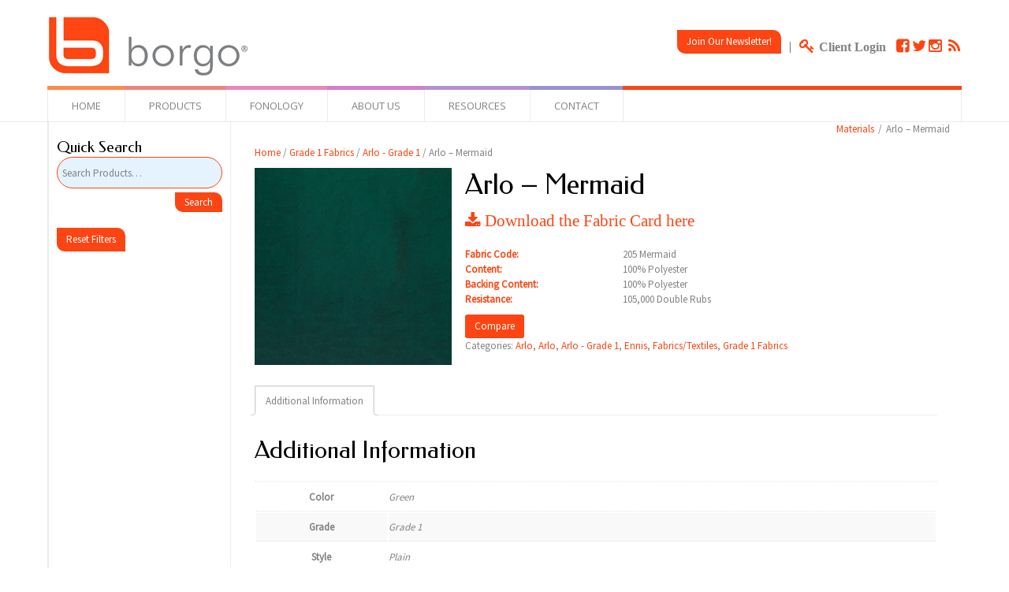

--- FILE ---
content_type: text/html; charset=UTF-8
request_url: https://borgomaterials.com/product/arlo-mermaid/
body_size: 10776
content:
<!DOCTYPE HTML>
<html lang="en" dir="ltr"  data-config='{"twitter":0,"plusone":0,"facebook":0,"style":"borgo"}'>

<head>
<meta charset="UTF-8">
<meta http-equiv="X-UA-Compatible" content="IE=edge">
<meta name="viewport" content="width=device-width, initial-scale=1">
<title>Arlo &#8211; Mermaid &raquo; borgoMaterials</title>
<link rel="shortcut icon" href="/wp-content/themes/yoo_vida_wp/favicon.ico">
<link rel="apple-touch-icon-precomposed" href="/wp-content/themes/yoo_vida_wp/apple_touch_icon.png">
<link rel='dns-prefetch' href='//s.w.org' />
		<!-- This site uses the Google Analytics by MonsterInsights plugin v8.18 - Using Analytics tracking - https://www.monsterinsights.com/ -->
		<!-- Note: MonsterInsights is not currently configured on this site. The site owner needs to authenticate with Google Analytics in the MonsterInsights settings panel. -->
					<!-- No tracking code set -->
				<!-- / Google Analytics by MonsterInsights -->
				<script type="text/javascript">
			window._wpemojiSettings = {"baseUrl":"https:\/\/s.w.org\/images\/core\/emoji\/13.0.1\/72x72\/","ext":".png","svgUrl":"https:\/\/s.w.org\/images\/core\/emoji\/13.0.1\/svg\/","svgExt":".svg","source":{"concatemoji":"https:\/\/borgomaterials.com\/wp-includes\/js\/wp-emoji-release.min.js?ver=5.6.14"}};
			!function(e,a,t){var n,r,o,i=a.createElement("canvas"),p=i.getContext&&i.getContext("2d");function s(e,t){var a=String.fromCharCode;p.clearRect(0,0,i.width,i.height),p.fillText(a.apply(this,e),0,0);e=i.toDataURL();return p.clearRect(0,0,i.width,i.height),p.fillText(a.apply(this,t),0,0),e===i.toDataURL()}function c(e){var t=a.createElement("script");t.src=e,t.defer=t.type="text/javascript",a.getElementsByTagName("head")[0].appendChild(t)}for(o=Array("flag","emoji"),t.supports={everything:!0,everythingExceptFlag:!0},r=0;r<o.length;r++)t.supports[o[r]]=function(e){if(!p||!p.fillText)return!1;switch(p.textBaseline="top",p.font="600 32px Arial",e){case"flag":return s([127987,65039,8205,9895,65039],[127987,65039,8203,9895,65039])?!1:!s([55356,56826,55356,56819],[55356,56826,8203,55356,56819])&&!s([55356,57332,56128,56423,56128,56418,56128,56421,56128,56430,56128,56423,56128,56447],[55356,57332,8203,56128,56423,8203,56128,56418,8203,56128,56421,8203,56128,56430,8203,56128,56423,8203,56128,56447]);case"emoji":return!s([55357,56424,8205,55356,57212],[55357,56424,8203,55356,57212])}return!1}(o[r]),t.supports.everything=t.supports.everything&&t.supports[o[r]],"flag"!==o[r]&&(t.supports.everythingExceptFlag=t.supports.everythingExceptFlag&&t.supports[o[r]]);t.supports.everythingExceptFlag=t.supports.everythingExceptFlag&&!t.supports.flag,t.DOMReady=!1,t.readyCallback=function(){t.DOMReady=!0},t.supports.everything||(n=function(){t.readyCallback()},a.addEventListener?(a.addEventListener("DOMContentLoaded",n,!1),e.addEventListener("load",n,!1)):(e.attachEvent("onload",n),a.attachEvent("onreadystatechange",function(){"complete"===a.readyState&&t.readyCallback()})),(n=t.source||{}).concatemoji?c(n.concatemoji):n.wpemoji&&n.twemoji&&(c(n.twemoji),c(n.wpemoji)))}(window,document,window._wpemojiSettings);
		</script>
		<style type="text/css">
img.wp-smiley,
img.emoji {
	display: inline !important;
	border: none !important;
	box-shadow: none !important;
	height: 1em !important;
	width: 1em !important;
	margin: 0 .07em !important;
	vertical-align: -0.1em !important;
	background: none !important;
	padding: 0 !important;
}
</style>
	<link rel='stylesheet' id='wp-block-library-css'  href='https://borgomaterials.com/wp-includes/css/dist/block-library/style.min.css?ver=5.6.14' type='text/css' media='all' />
<link rel='stylesheet' id='contact-form-7-css'  href='https://borgomaterials.com/wp-content/plugins/contact-form-7/includes/css/styles.css?ver=4.6.1' type='text/css' media='all' />
<link rel='stylesheet' id='woocommerce_prettyPhoto_css-css'  href='//borgomaterials.com/wp-content/plugins/woocommerce/assets/css/prettyPhoto.css?ver=2.6.13' type='text/css' media='all' />
<link rel='stylesheet' id='woocommerce-layout-css'  href='//borgomaterials.com/wp-content/plugins/woocommerce/assets/css/woocommerce-layout.css?ver=2.6.13' type='text/css' media='all' />
<link rel='stylesheet' id='woocommerce-smallscreen-css'  href='//borgomaterials.com/wp-content/plugins/woocommerce/assets/css/woocommerce-smallscreen.css?ver=2.6.13' type='text/css' media='only screen and (max-width: 768px)' />
<link rel='stylesheet' id='jquery-colorbox-css'  href='https://borgomaterials.com/wp-content/plugins/yith-woocommerce-compare/assets/css/colorbox.css?ver=5.6.14' type='text/css' media='all' />
<script type='text/javascript' src='https://borgomaterials.com/wp-includes/js/jquery/jquery.min.js?ver=3.5.1' id='jquery-core-js'></script>
<script type='text/javascript' src='https://borgomaterials.com/wp-includes/js/jquery/jquery-migrate.min.js?ver=3.3.2' id='jquery-migrate-js'></script>
<link rel="https://api.w.org/" href="https://borgomaterials.com/wp-json/" /><link rel="EditURI" type="application/rsd+xml" title="RSD" href="https://borgomaterials.com/xmlrpc.php?rsd" />
<link rel="wlwmanifest" type="application/wlwmanifest+xml" href="https://borgomaterials.com/wp-includes/wlwmanifest.xml" /> 
<meta name="generator" content="WordPress 5.6.14" />
<meta name="generator" content="WooCommerce 2.6.13" />
<link rel="canonical" href="https://borgomaterials.com/product/arlo-mermaid/" />
<link rel='shortlink' href='https://borgomaterials.com/?p=7010' />
<link rel="alternate" type="application/json+oembed" href="https://borgomaterials.com/wp-json/oembed/1.0/embed?url=https%3A%2F%2Fborgomaterials.com%2Fproduct%2Farlo-mermaid%2F" />
<link rel="alternate" type="text/xml+oembed" href="https://borgomaterials.com/wp-json/oembed/1.0/embed?url=https%3A%2F%2Fborgomaterials.com%2Fproduct%2Farlo-mermaid%2F&#038;format=xml" />
<link rel="stylesheet" href="/wp-content/plugins/widgetkit/cache/widgetkit-f888d530.css" />
<script src="/wp-content/plugins/widgetkit/cache/widgetkit-868f2c93.js"></script>
<!-- WooCommerce Colors -->
<style type="text/css">
p.demo_store{background-color:#fc4513;color:#fff;}.woocommerce .woocommerce-message,.woocommerce .woocommerce-error,.woocommerce .woocommerce-info{background-color:#fafafa;color:#545454;}.woocommerce small.note{color:#777;}.woocommerce .woocommerce-breadcrumb{color:#777;}.woocommerce .woocommerce-breadcrumb a{color:#777;}.woocommerce div.product span.price,.woocommerce div.product p.price{color:#00aeef;}.woocommerce div.product .stock{color:#00aeef;}.woocommerce div.product .woocommerce-tabs ul.tabs li{border:1px solid #d4d4d4;background-color:#ededed;}.woocommerce div.product .woocommerce-tabs ul.tabs li a{color:#545454;}.woocommerce div.product .woocommerce-tabs ul.tabs li a:hover{color:#6e6e6e;}.woocommerce div.product .woocommerce-tabs ul.tabs li.active{background:#fff;border-bottom-color:#fff;}.woocommerce div.product .woocommerce-tabs ul.tabs li.active:before{box-shadow:2px 2px 0 #fff;}.woocommerce div.product .woocommerce-tabs ul.tabs li.active:after{box-shadow:-2px 2px 0 #fff;}.woocommerce div.product .woocommerce-tabs ul.tabs li:before,.woocommerce div.product .woocommerce-tabs ul.tabs li:after{border:1px solid #d4d4d4;position:absolute;bottom:-1px;width:5px;height:5px;content:" ";}.woocommerce div.product .woocommerce-tabs ul.tabs li:before{left:-6px;-webkit-border-bottom-right-radius:4px;-moz-border-bottom-right-radius:4px;border-bottom-right-radius:4px;border-width:0 1px 1px 0;box-shadow:2px 2px 0 #ededed;}.woocommerce div.product .woocommerce-tabs ul.tabs li:after{right:-6px;-webkit-border-bottom-left-radius:4px;-moz-border-bottom-left-radius:4px;border-bottom-left-radius:4px;border-width:0 0 1px 1px;box-shadow:-2px 2px 0 #ededed;}.woocommerce div.product .woocommerce-tabs ul.tabs:before{border-bottom:1px solid #d4d4d4;}.woocommerce span.onsale{background-color:#00aeef;color:#fff;}.woocommerce ul.products li.product .price{color:#00aeef;}.woocommerce ul.products li.product .price .from{color:rgba(90, 133, 149, 0.5);}.woocommerce nav.woocommerce-pagination ul{border:1px solid #d4d4d4;}.woocommerce nav.woocommerce-pagination ul li{border-right:1px solid #d4d4d4;}.woocommerce nav.woocommerce-pagination ul li span.current,.woocommerce nav.woocommerce-pagination ul li a:hover,.woocommerce nav.woocommerce-pagination ul li a:focus{background:#ededed;color:#878787;}.woocommerce a.button,.woocommerce button.button,.woocommerce input.button,.woocommerce #respond input#submit{color:#545454;background-color:#ededed;}.woocommerce a.button:hover,.woocommerce button.button:hover,.woocommerce input.button:hover,.woocommerce #respond input#submit:hover{background-color:#dcdcdc;color:#545454;}.woocommerce a.button.alt,.woocommerce button.button.alt,.woocommerce input.button.alt,.woocommerce #respond input#submit.alt{background-color:#fc4513;color:#fff;}.woocommerce a.button.alt:hover,.woocommerce button.button.alt:hover,.woocommerce input.button.alt:hover,.woocommerce #respond input#submit.alt:hover{background-color:#eb3402;color:#fff;}.woocommerce a.button.alt.disabled,.woocommerce button.button.alt.disabled,.woocommerce input.button.alt.disabled,.woocommerce #respond input#submit.alt.disabled,.woocommerce a.button.alt:disabled,.woocommerce button.button.alt:disabled,.woocommerce input.button.alt:disabled,.woocommerce #respond input#submit.alt:disabled,.woocommerce a.button.alt:disabled[disabled],.woocommerce button.button.alt:disabled[disabled],.woocommerce input.button.alt:disabled[disabled],.woocommerce #respond input#submit.alt:disabled[disabled],.woocommerce a.button.alt.disabled:hover,.woocommerce button.button.alt.disabled:hover,.woocommerce input.button.alt.disabled:hover,.woocommerce #respond input#submit.alt.disabled:hover,.woocommerce a.button.alt:disabled:hover,.woocommerce button.button.alt:disabled:hover,.woocommerce input.button.alt:disabled:hover,.woocommerce #respond input#submit.alt:disabled:hover,.woocommerce a.button.alt:disabled[disabled]:hover,.woocommerce button.button.alt:disabled[disabled]:hover,.woocommerce input.button.alt:disabled[disabled]:hover,.woocommerce #respond input#submit.alt:disabled[disabled]:hover{background-color:#fc4513;color:#fff;}.woocommerce a.button:disabled:hover,.woocommerce button.button:disabled:hover,.woocommerce input.button:disabled:hover,.woocommerce #respond input#submit:disabled:hover,.woocommerce a.button.disabled:hover,.woocommerce button.button.disabled:hover,.woocommerce input.button.disabled:hover,.woocommerce #respond input#submit.disabled:hover,.woocommerce a.button:disabled[disabled]:hover,.woocommerce button.button:disabled[disabled]:hover,.woocommerce input.button:disabled[disabled]:hover,.woocommerce #respond input#submit:disabled[disabled]:hover{background-color:#ededed;}.woocommerce #reviews h2 small{color:#777;}.woocommerce #reviews h2 small a{color:#777;}.woocommerce #reviews #comments ol.commentlist li .meta{color:#777;}.woocommerce #reviews #comments ol.commentlist li img.avatar{background:#ededed;border:1px solid #e5e5e5;}.woocommerce #reviews #comments ol.commentlist li .comment-text{border:1px solid #e5e5e5;}.woocommerce #reviews #comments ol.commentlist #respond{border:1px solid #e5e5e5;}.woocommerce .star-rating:before{color:#d4d4d4;}.woocommerce.widget_shopping_cart .total,.woocommerce .widget_shopping_cart .total{border-top:3px double #ededed;}.woocommerce form.login,.woocommerce form.checkout_coupon,.woocommerce form.register{border:1px solid #d4d4d4;}.woocommerce .order_details li{border-right:1px dashed #d4d4d4;}.woocommerce .widget_price_filter .ui-slider .ui-slider-handle{background-color:#fc4513;}.woocommerce .widget_price_filter .ui-slider .ui-slider-range{background-color:#fc4513;}.woocommerce .widget_price_filter .price_slider_wrapper .ui-widget-content{background-color:#b80100;}.woocommerce-cart table.cart td.actions .coupon .input-text{border:1px solid #d4d4d4;}.woocommerce-cart .cart-collaterals .cart_totals p small{color:#777;}.woocommerce-cart .cart-collaterals .cart_totals table small{color:#777;}.woocommerce-cart .cart-collaterals .cart_totals .discount td{color:#00aeef;}.woocommerce-cart .cart-collaterals .cart_totals tr td,.woocommerce-cart .cart-collaterals .cart_totals tr th{border-top:1px solid #ededed;}.woocommerce-checkout .checkout .create-account small{color:#777;}.woocommerce-checkout #payment{background:#ededed;}.woocommerce-checkout #payment ul.payment_methods{border-bottom:1px solid #d4d4d4;}.woocommerce-checkout #payment div.payment_box{background-color:#e0e0e0;color:#545454;}.woocommerce-checkout #payment div.payment_box input.input-text,.woocommerce-checkout #payment div.payment_box textarea{border-color:#c7c7c7;border-top-color:#bababa;}.woocommerce-checkout #payment div.payment_box ::-webkit-input-placeholder{color:#bababa;}.woocommerce-checkout #payment div.payment_box :-moz-placeholder{color:#bababa;}.woocommerce-checkout #payment div.payment_box :-ms-input-placeholder{color:#bababa;}.woocommerce-checkout #payment div.payment_box span.help{color:#777;}.woocommerce-checkout #payment div.payment_box:after{content:"";display:block;border:8px solid #e0e0e0;border-right-color:transparent;border-left-color:transparent;border-top-color:transparent;position:absolute;top:-3px;left:0;margin:-1em 0 0 2em;}
</style>
<!--/WooCommerce Colors-->
<link rel="stylesheet" href="/wp-content/themes/yoo_vida_wp/styles/borgo/css/woocommerce.css">
<link rel="stylesheet" href="/wp-content/themes/yoo_vida_wp/styles/borgo/css/theme.css">
<link rel="stylesheet" href="/wp-content/themes/yoo_vida_wp/css/custom.css">
<script src="/wp-content/themes/yoo_vida_wp/warp/vendor/uikit/js/uikit.js"></script>
<script src="/wp-content/themes/yoo_vida_wp/warp/vendor/uikit/js/components/autocomplete.js"></script>
<script src="/wp-content/themes/yoo_vida_wp/warp/vendor/uikit/js/components/search.js"></script>
<script src="/wp-content/themes/yoo_vida_wp/warp/js/social.js"></script>
<script src="/wp-content/themes/yoo_vida_wp/js/theme.js"></script>
</head>

<body data-rsssl=1 class="product-template-default single single-product postid-7010 tm-sidebar-a-left tm-sidebars-1 tm-noblog wp-product-single woocommerce woocommerce-page yith-wcan-free">

		<div class="tm-toolbar uk-clearfix uk-hidden-small">
		<div class="uk-container uk-container-center">

						<div class="uk-float-left"><div class="uk-panel widget_text"><link href='https://fonts.googleapis.com/css?family=Open+Sans' rel='stylesheet' type='text/css'>

<div style="margin-top:10px">
<a href="http://borgo.com"><img src="https://borgomaterials.com/wp-content/uploads/2020/04/Borgo_Logo.jpg" alt="borgo" ></a><br/>
</div></div></div>
			
						<div class="uk-float-right"><div class="uk-panel widget_text"><table "440" height="56" border="0" cellpadding="2	" cellspacing="0" class="uk-responsive-width">
  <tr valign="bottom">
    <td width="275" height="56">
         <div align="right">
<table width="270" border="0" cellspacing="0" cellpadding="0">
<tr bgcolor="#595A5A" valign="top">
<tr>
<td width="270" colspan="3">
<div align="right">
<button class="uk-button" data-uk-modal="{target:'#newsletter'}">Join Our Newsletter!</button>
                            <div style="display: none; padding-right: 15px;" id="newsletter" class="uk-modal">
                                <div class="uk-modal-dialog">
                                    <a href="" class="uk-modal-close uk-close"></a>
                                    <p style="align:center">
                                    <!--Begin CTCT Sign-Up Form-->
<!-- EFD 1.0.0 [Mon Sep 21 08:34:42 EDT 2015] -->
<link rel='stylesheet' type='text/css' href='https://static.ctctcdn.com/h/contacts-embedded-signup-assets/1.0.2/css/signup-form.css'>
<div class="ctct-embed-signup" style="font: 16px Helvetica Neue, Arial, sans-serif; font: 1rem Helvetica Neue, Arial, sans-serif; line-height: 1.5; -webkit-font-smoothing: antialiased;">
   <div style="color:#5b5b5b; background-color:#FFFFFF; border-radius:5px;">
       <span id="success_message" style="display:none;">
           <div style="text-align:center;">Thanks for signing up!</div>
       </span>
       <form data-id="embedded_signup:form" class="ctct-custom-form Form" name="embedded_signup" method="POST" action="https://visitor2.constantcontact.com/api/signup">
           <h2 style="margin:0;">Sign up to stay in touch!</h2>
           <p>Sign up to get interesting news and updates delivered to your inbox.</p>
           <!-- The following code must be included to ensure your sign-up form works properly. -->
           <input data-id="ca:input" name="ca" value="4a4868ab-1f15-43bb-b7d5-56e27bd84503" type="hidden">
           <input data-id="list:input" name="list" value="1118560224" type="hidden">
           <input data-id="source:input" name="source" value="EFD" type="hidden">
           <input data-id="required:input" name="required" value="list,email" type="hidden">
           <input data-id="url:input" name="url" value="" type="hidden">
           <p data-id="Email Address:p" ><label data-id="Email Address:label" data-name="email" class="ctct-form-required">Email Address</label> <input data-id="Email Address:input" name="email" value="" maxlength="80" type="text"></p>
           <p data-id="First Name:p" ><label data-id="First Name:label" data-name="first_name">First Name</label> <input data-id="First Name:input" name="first_name" value="" maxlength="50" type="text"></p>
           <p data-id="Last Name:p" ><label data-id="Last Name:label" data-name="last_name">Last Name</label> <input data-id="Last Name:input" name="last_name" value="" maxlength="50" type="text"></p>
           <button type="submit" class="Button ctct-button Button--block Button-secondary" data-enabled="enabled">Sign Up</button>
       	<div><p class="ctct-form-footer">By submitting this form, you are granting: Borgo, 324 Carlingview Dr., Toronto, Ontario, M9W 5G5, Canada, http://www.borgo.com permission to email you. You may unsubscribe via the link found at the bottom of every email.  (See our <a href="http://www.constantcontact.com/legal/privacy-statement" target="_blank" rel="noopener">Email Privacy Policy</a> for details.) Emails are serviced by Constant Contact.</p></div>
       </form>
   </div>
</div>
<script type='text/javascript'>
   var localizedErrMap = {};
   localizedErrMap['required'] = 		'This field is required.';
   localizedErrMap['ca'] = 			'An unexpected error occurred while attempting to send email.';
   localizedErrMap['email'] = 			'Please enter your email address in name@email.com format.';
   localizedErrMap['birthday'] = 		'Please enter birthday in MM/DD format.';
   localizedErrMap['anniversary'] = 	'Please enter anniversary in MM/DD/YYYY format.';
   localizedErrMap['custom_date'] = 	'Please enter this date in MM/DD/YYYY format.';
   localizedErrMap['list'] = 			'Please select at least one email list.';
   localizedErrMap['generic'] = 		'This field is invalid.';
   localizedErrMap['shared'] = 		'Sorry, we could not complete your sign-up. Please contact us to resolve this.';
   localizedErrMap['state_mismatch'] = 'Mismatched State/Province and Country.';
	localizedErrMap['state_province'] = 'Select a state/province';
   localizedErrMap['selectcountry'] = 	'Select a country';
   var postURL = 'https://visitor2.constantcontact.com/api/signup';
</script>
<script type='text/javascript' src='https://static.ctctcdn.com/h/contacts-embedded-signup-assets/1.0.2/js/signup-form.js'></script>
<!--End CTCT Sign-Up Form-->
                                    </p>
</div>
</tr>
</table>
</div>
    </td>
<td>&nbsp;&nbsp;|&nbsp;&nbsp;</td>
     <td>
<a href="http://borgo.com/login/" class="uk-icon-small uk-icon-key"> <span style="color:#808285; margin-right:10px; font-size:1.2rem; font-weight:bold"> Client Login </span></a>

<a href="https://www.facebook.com/BorgoContract" class="uk-icon-small uk-hover uk-icon-facebook-square" target="_blank" rel="noopener"></a>

<a href="https://twitter.com/borgoseating" class="uk-icon-small uk-hover uk-icon-twitter" target="_blank" rel="noopener"></a>

<a href="https://instagram.com/borgoseating/" class="uk-icon-small uk-hover uk-icon-instagram" target="_blank" rel="noopener">&nbsp;</a>

<a href="http://borgo.com/feed" class="uk-icon-small uk-hover uk-icon-rss" target="_blank" rel="noopener"></a>
</td>
  </tr>
</table></div></div>
						
		</div>
	</div>
	
		<nav class="tm-navbar-full">
		<div class="uk-container uk-container-center">
			<div class="uk-navbar">

				
								<div class="uk-visible-large">
					<ul class="uk-navbar-nav uk-hidden-small"><li><a href="http://borgo.com" class="">Home</a></li><li class="uk-parent" data-uk-dropdown="{'preventflip':'y'}" aria-haspopup="true" aria-expanded="false"><a href="#" class="0">Products</a><div class="uk-dropdown uk-dropdown-navbar uk-dropdown-width-1"><div class="uk-grid uk-dropdown-grid"><div class="uk-width-1-1"><ul class="uk-nav uk-nav-navbar"><li><a href="https://borgo.com/lounge-seating/" class="">Lounge Seating</a></li><li><a href="https://borgo.com/multi-purpose-seating/" class="">Multi-Purpose Seating</a></li><li><a href="https://borgo.com/fixed-seating/" class="">Fixed Seating</a></li><li><a href="http://borgo.com/beam-seating/" class="">Beam Seating</a></li><li><a href="https://borgo.com/office-guest-seating/" class="">Office / Guest Seating</a></li><li><a href="https://borgo.com/healthcare-seating/" class="">Healthcare Portfolio</a></li><li><a href="https://borgo.com/hospitality-seating/" class="">Hospitality Portfolio</a></li></ul></div></div></div></li><li><a href="http://borgo.com/fonology/" class="">Fonology</a></li><li class="uk-parent" data-uk-dropdown="{'preventflip':'y'}" aria-haspopup="true" aria-expanded="false"><a href="http://borgo.com/about-us" class="">About Us</a><div class="uk-dropdown uk-dropdown-navbar uk-dropdown-width-1"><div class="uk-grid uk-dropdown-grid"><div class="uk-width-1-1"><ul class="uk-nav uk-nav-navbar"><li><a href="http://borgo.com/awards" class="">Awards</a></li><li><a href="http://borgo.com/careers" class="">Careers</a></li><li><a href="http://borgo.com/environmental" class="">Environmental</a></li><li><a href="http://borgo.com/news" class="">News &amp; Updates</a></li><li><a href="http://borgo.com/about-us" class="">Philosophy</a></li><li><a href="http://borgo.com/policy/" class="">Policy</a></li></ul></div></div></div></li><li class="uk-parent" data-uk-dropdown="{'preventflip':'y'}" aria-haspopup="true" aria-expanded="false"><a href="#" class="0">Resources</a><div class="uk-dropdown uk-dropdown-navbar uk-dropdown-width-1"><div class="uk-grid uk-dropdown-grid"><div class="uk-width-1-1"><ul class="uk-nav uk-nav-navbar"><li><a href="https://borgomaterials.com/" class="">Search Materials / Fabrics</a></li><li><a href="http://borgo.com/care-maintenance/" class="">Care &amp; Maintenance</a></li><li><a href="http://borgo.com/casestudies/" class="">Case Studies</a></li><li><a href="http://borgo.com/contracts" class="">Contracts</a></li><li><a href="http://borgo.com/fixed-seating-checklist/" class="">Fixed Seating Checklist</a></li><li><a href="http://borgo.com/install-locator/" class="">Install Locator</a></li><li><a href="http://borgo.com/mechanisms" class="">Mechanisms</a></li><li><a href="http://borgo.com/borgo-brochures/" class="">Brochures</a></li><li><a href="http://borgo.com/borgo-cards/" class="">Fabric / Finish Cards</a></li><li><a href="https://borgo.com/login/cad-drawingssymbols/" class="">CAD Symbols</a></li><li><a href="http://borgo.com/portfolio" class="">Portfolio</a></li><li><a href="http://borgo.com/borgo-price-list/" class="">Price List</a></li><li><a href="http://borgo.com/product-search/" class=""><i class="uk-icon-code"></i> Product Search<div>Beta Version</div></a></li><li><a href="https://borgo.com/quickship/" class="">Quick Ship Program</a></li><li><a href="http://borgo.com/warranty" class="">Warranty</a></li></ul></div></div></div></li><li class="uk-parent" data-uk-dropdown="{'preventflip':'y'}" aria-haspopup="true" aria-expanded="false"><a href="http://borgo.com/contact/" class="">Contact</a><div class="uk-dropdown uk-dropdown-navbar uk-dropdown-width-1"><div class="uk-grid uk-dropdown-grid"><div class="uk-width-1-1"><ul class="uk-nav uk-nav-navbar"><li><a href="https://borgo.com/contact/" class="">Contact Borgo</a></li><li><a href="https://borgo.com/contact-sales-rep/" class="">Contact a Sales Rep</a></li><li><a href="https://borgo.com/locate-a-borgo-showroom/" class="">Locate a Borgo Showroom</a></li><li><a href="https://lp.constantcontactpages.com/sv/kumOOAc" class="">Customer Feedback</a></li></ul></div></div></div></li></ul>				</div>
				
								<div class="uk-navbar-flip">
					<div class="uk-navbar-content uk-visible-large"><ul class="uk-breadcrumb"><li><a href="https://borgomaterials.com">Materials</a></li><li class="uk-active"><span>Arlo &#8211; Mermaid</span></li></ul></div>
				</div>
				
								<div class="uk-hidden-large">
					<a href="#offcanvas" class="uk-navbar-toggle" data-uk-offcanvas></a>
				</div>
				
								<div class="uk-navbar-content uk-navbar-center uk-hidden-large"><a class="tm-logo-small" href="https://borgomaterials.com"><a href="http://borgo.com"><img style="height: 30px" src="https://borgomaterials.com/wp-content/uploads/2020/04/Borgo_Logo.jpg"  alt="borgo" ></a></a></div>
				
			</div>
		</div>
	</nav>
	
	
	<div class="uk-container uk-container-center">
		<div class="tm-container">	

			<div class="tm-block tm-middle uk-grid uk-grid-divider" data-uk-grid-match data-uk-grid-margin>

				<div class="tm-main uk-width-medium-4-5 uk-push-1-5  ">

					
					
					
										<main class="tm-content">

						
						
	<div id="container"><div id="content" role="main"><nav class="woocommerce-breadcrumb" itemprop="breadcrumb"><a href="https://borgomaterials.com">Home</a>&nbsp;&#47;&nbsp;<a href="https://borgomaterials.com/product-category/grade1/">Grade 1 Fabrics</a>&nbsp;&#47;&nbsp;<a href="https://borgomaterials.com/product-category/grade1/arlo-grade1/">Arlo - Grade 1</a>&nbsp;&#47;&nbsp;Arlo &#8211; Mermaid</nav>
		
			

<div itemscope itemtype="http://schema.org/Product" id="product-7010" class="post-7010 product type-product status-publish has-post-thumbnail product_cat-arlo product_cat-arlo-ennis product_cat-arlo-grade1 product_cat-ennis product_cat-textiles product_cat-grade1 pa_color-green pa_grade-grade1 pa_manufacturer-ennis pa_model-arlo pa_style-plain first instock shipping-taxable product-type-simple">

	<div class="images">
	<a href="https://borgomaterials.com/wp-content/uploads/2022/08/Fabric_Arlo_Mermaid.jpg" itemprop="image" class="woocommerce-main-image zoom" title="" data-rel="prettyPhoto"><img width="288" height="288" src="https://borgomaterials.com/wp-content/uploads/2022/08/Fabric_Arlo_Mermaid-288x288.jpg" class="attachment-shop_single size-shop_single wp-post-image" alt="Fabric_Arlo_Mermaid" loading="lazy" title="Fabric_Arlo_Mermaid" srcset="https://borgomaterials.com/wp-content/uploads/2022/08/Fabric_Arlo_Mermaid.jpg 288w, https://borgomaterials.com/wp-content/uploads/2022/08/Fabric_Arlo_Mermaid-150x150.jpg 150w, https://borgomaterials.com/wp-content/uploads/2022/08/Fabric_Arlo_Mermaid-40x40.jpg 40w" sizes="(max-width: 288px) 100vw, 288px" /></a></div>

	<div class="summary entry-summary">

		<h1 itemprop="name" class="product_title entry-title">Arlo &#8211; Mermaid</h1><div itemprop="offers" itemscope itemtype="http://schema.org/Offer">

	<p class="price"></p>

	<meta itemprop="price" content="0" />
	<meta itemprop="priceCurrency" content="CAD" />
	<link itemprop="availability" href="https://schema.org/InStock" />

</div>
<div itemprop="description">
	<div>
<h4><a href="https://borgo.com/wp-content/uploads/2022/08/Borgo_FabricCard_EnnisFabrics_Arlo_Aug2022.pdf" target="_blank" rel="noopener"><i class="uk-icon-download"> Download the Fabric Card here</i></h4>
<p></a></div>
<dl class="uk-description-list-horizontal">
<dt style="color:#fc4513;">Fabric Code:</dt>
<dd>205 Mermaid</dd>
<dt style="color:#fc4513">Content:</dt>
<dd>100% Polyester</dd>
<dt style="color:#fc4513">Backing Content:</dt>
<dd>100% Polyester</dd>
<dt style="color:#fc4513">Resistance:</dt>
<dd>105,000 Double Rubs</dd>
</dl>
</div>
<a href="https://borgomaterials.com?action=yith-woocompare-add-product&id=7010" class="compare button" data-product_id="7010" rel="nofollow">Compare</a><div class="product_meta">

	
	
	<span class="posted_in">Categories: <a href="https://borgomaterials.com/product-category/textiles/arlo/" rel="tag">Arlo</a>, <a href="https://borgomaterials.com/product-category/manufacturers/ennis/arlo-ennis/" rel="tag">Arlo</a>, <a href="https://borgomaterials.com/product-category/grade1/arlo-grade1/" rel="tag">Arlo - Grade 1</a>, <a href="https://borgomaterials.com/product-category/manufacturers/ennis/" rel="tag">Ennis</a>, <a href="https://borgomaterials.com/product-category/textiles/" rel="tag">Fabrics/Textiles</a>, <a href="https://borgomaterials.com/product-category/grade1/" rel="tag">Grade 1 Fabrics</a></span>
	
	
</div>


	</div><!-- .summary -->

	
	<div class="woocommerce-tabs wc-tabs-wrapper">
		<ul class="tabs wc-tabs">
							<li class="additional_information_tab">
					<a href="#tab-additional_information">Additional Information</a>
				</li>
					</ul>
					<div class="woocommerce-Tabs-panel woocommerce-Tabs-panel--additional_information panel entry-content wc-tab" id="tab-additional_information">
				
	<h2>Additional Information</h2>

<table class="shop_attributes">

	
		
		
	
			<tr class="">
			<th>Color</th>
			<td><p>Green</p>
</td>
		</tr>
			<tr class="alt">
			<th>Grade</th>
			<td><p>Grade 1</p>
</td>
		</tr>
			<tr class="">
			<th>Style</th>
			<td><p>Plain</p>
</td>
		</tr>
			<tr class="alt">
			<th>Name</th>
			<td><p>Arlo</p>
</td>
		</tr>
			<tr class="">
			<th>Manufacturer</th>
			<td><p>Ennis</p>
</td>
		</tr>
	
</table>
			</div>
			</div>


	<div class="related products">

		<h2>Related Products</h2>

		<ul class="products">

			
				<li class="post-6836 product type-product status-publish has-post-thumbnail product_cat-crosslink product_cat-crosslink-geosheard product_cat-crosslink-grade3 product_cat-textiles product_cat-geosheard product_cat-grade3 pa_color-blue pa_grade-grade3 pa_manufacturer-geosheard pa_model-crosslink pa_style-plain first instock shipping-taxable product-type-simple">
	<a href="https://borgomaterials.com/product/crosslink-cornflower/" class="woocommerce-LoopProduct-link"><img width="150" height="150" src="https://borgomaterials.com/wp-content/uploads/2022/05/Fabric_Crosslink_Cornflower-150x150.jpg" class="attachment-shop_catalog size-shop_catalog wp-post-image" alt="Fabric_Crosslink_Cornflower" loading="lazy" title="Fabric_Crosslink_Cornflower" srcset="https://borgomaterials.com/wp-content/uploads/2022/05/Fabric_Crosslink_Cornflower-150x150.jpg 150w, https://borgomaterials.com/wp-content/uploads/2022/05/Fabric_Crosslink_Cornflower-40x40.jpg 40w, https://borgomaterials.com/wp-content/uploads/2022/05/Fabric_Crosslink_Cornflower.jpg 288w" sizes="(max-width: 150px) 100vw, 150px" /><h3>Crosslink &#8211; Cornflower</h3>
</a><a rel="nofollow" href="https://borgomaterials.com/product/crosslink-cornflower/" data-quantity="1" data-product_id="6836" data-product_sku="" class="button product_type_simple ajax_add_to_cart">Read more</a></li>

			
				<li class="post-6942 product type-product status-publish has-post-thumbnail product_cat-textiles product_cat-geosheard product_cat-grade4 product_cat-inspiration product_cat-inspiration-geosheard product_cat-inspiration-grade3 pa_color-blue pa_grade-grade4 pa_manufacturer-geosheard pa_model-inspiration pa_style-plain  instock shipping-taxable product-type-simple">
	<a href="https://borgomaterials.com/product/inspiration-cobalt/" class="woocommerce-LoopProduct-link"><img width="150" height="150" src="https://borgomaterials.com/wp-content/uploads/2022/05/Fabric_Inspiration_Cobalt-150x150.jpg" class="attachment-shop_catalog size-shop_catalog wp-post-image" alt="Fabric_Inspiration_Cobalt" loading="lazy" title="Fabric_Inspiration_Cobalt" srcset="https://borgomaterials.com/wp-content/uploads/2022/05/Fabric_Inspiration_Cobalt-150x150.jpg 150w, https://borgomaterials.com/wp-content/uploads/2022/05/Fabric_Inspiration_Cobalt-40x40.jpg 40w, https://borgomaterials.com/wp-content/uploads/2022/05/Fabric_Inspiration_Cobalt.jpg 288w" sizes="(max-width: 150px) 100vw, 150px" /><h3>Inspiration &#8211; Cobalt</h3>
</a><a rel="nofollow" href="https://borgomaterials.com/product/inspiration-cobalt/" data-quantity="1" data-product_id="6942" data-product_sku="" class="button product_type_simple ajax_add_to_cart">Read more</a></li>

			
				<li class="post-6834 product type-product status-publish has-post-thumbnail product_cat-crosslink product_cat-crosslink-geosheard product_cat-crosslink-grade3 product_cat-textiles product_cat-geosheard product_cat-grade3 pa_color-yellow pa_grade-grade3 pa_manufacturer-geosheard pa_model-crosslink pa_style-plain  instock shipping-taxable product-type-simple">
	<a href="https://borgomaterials.com/product/crosslink-mustard/" class="woocommerce-LoopProduct-link"><img width="150" height="150" src="https://borgomaterials.com/wp-content/uploads/2022/05/Fabric_Crosslink_Mustard-150x150.jpg" class="attachment-shop_catalog size-shop_catalog wp-post-image" alt="Fabric_Crosslink_Mustard" loading="lazy" title="Fabric_Crosslink_Mustard" srcset="https://borgomaterials.com/wp-content/uploads/2022/05/Fabric_Crosslink_Mustard-150x150.jpg 150w, https://borgomaterials.com/wp-content/uploads/2022/05/Fabric_Crosslink_Mustard-40x40.jpg 40w, https://borgomaterials.com/wp-content/uploads/2022/05/Fabric_Crosslink_Mustard.jpg 288w" sizes="(max-width: 150px) 100vw, 150px" /><h3>Crosslink &#8211; Mustard</h3>
</a><a rel="nofollow" href="https://borgomaterials.com/product/crosslink-mustard/" data-quantity="1" data-product_id="6834" data-product_sku="" class="button product_type_simple ajax_add_to_cart">Read more</a></li>

			
				<li class="post-6830 product type-product status-publish has-post-thumbnail product_cat-crosslink product_cat-crosslink-geosheard product_cat-crosslink-grade3 product_cat-textiles product_cat-geosheard product_cat-grade3 pa_color-purple pa_grade-grade3 pa_manufacturer-geosheard pa_model-crosslink pa_style-plain last instock shipping-taxable product-type-simple">
	<a href="https://borgomaterials.com/product/crosslink-madras/" class="woocommerce-LoopProduct-link"><img width="150" height="150" src="https://borgomaterials.com/wp-content/uploads/2022/05/Fabric_Crosslink_Madras-150x150.jpg" class="attachment-shop_catalog size-shop_catalog wp-post-image" alt="Fabric_Crosslink_Madras" loading="lazy" title="Fabric_Crosslink_Madras" srcset="https://borgomaterials.com/wp-content/uploads/2022/05/Fabric_Crosslink_Madras-150x150.jpg 150w, https://borgomaterials.com/wp-content/uploads/2022/05/Fabric_Crosslink_Madras-40x40.jpg 40w, https://borgomaterials.com/wp-content/uploads/2022/05/Fabric_Crosslink_Madras.jpg 288w" sizes="(max-width: 150px) 100vw, 150px" /><h3>Crosslink &#8211; Madras</h3>
</a><a rel="nofollow" href="https://borgomaterials.com/product/crosslink-madras/" data-quantity="1" data-product_id="6830" data-product_sku="" class="button product_type_simple ajax_add_to_cart">Read more</a></li>

			
		</ul>

	</div>


	<meta itemprop="url" content="https://borgomaterials.com/product/arlo-mermaid/" />

</div><!-- #product-7010 -->


		
	</div></div>
	

					</main>
					
										<section class="tm-block tm-main-bottom uk-grid uk-grid-divider" data-uk-grid-match="{target:'> div > .uk-panel'}" data-uk-grid-margin>
<div class="uk-width-1-1"><div class="uk-panel uk-panel-box widget_text">While every effort is made to present as accurate reproduction as possible, material colors on actual products may vary slightly from digital reproductions.
<hr/>
<em>Note that fabric grades are in accordance to the Borgo Pricelist July 1st 2018, and grading is subject to change without notice.</em></div></div>
</section>
					
					
										<section class="tm-block tm-bottom-b uk-grid uk-hidden-small" data-uk-grid-match="{target:'> div > .uk-panel'}" data-uk-grid-margin><div class="uk-width-1-1">
	<div class="uk-panel uk-panel-space uk-hidden-small widget_text"><section class="uk-grid uk-grid-small" data-uk-grid-match="">
<div class="uk-width-1-1 uk-width-medium-1-6">
<h5 style="color:#fc4513;  margin:0 0 -1px 0">Client-Login</h5>
<br/>
<a style="text-decoration:none" href="http://borgo.com/login"><font color="#808285">Sign In</font></a> </div>

<div class="uk-width-1-1 uk-width-medium-1-6">
<h5 style="color:#fc4513;  margin:0 0 -1px 0">Information</h5>
<br/>
<a style="text-decoration: none;" href="http://borgo.com/contact"><span style="color: #808285;">Contact Us</span></a>
<a style="text-decoration: none;" href="https://borgo.com/contact-sales-rep/"><span style="color: #808285;">Contact Sales Rep</span></a>
<a style="text-decoration: none;" href="https://borgo.com/locate-a-borgo-showroom/"><span style="color: #808285;">Showrooms</span></a>
<a style="text-decoration: none;" href="https://lp.constantcontactpages.com/sv/kumOOAc"><span style="color: #808285;">Customer Feedback</span></a>
<br>
<a style="text-decoration: none;" href="http://borgo.com/about-us"><span style="color: #808285;">About Us</span></a>
<br/>
<a style="text-decoration: none;" href="http://borgo.com/environmental"><span style="color: #808285;">Eco Statement</span></a>
<br/>
<a style="text-decoration: none;" href="http://borgo.com/policy"><span style="color: #808285;">Policies</span></a></div>

<div class="uk-width-1-1 uk-width-medium-1-6">
<h5 style="color:#fc4513;  margin:0 0 -1px 0">Resources</h5>
<br/>
<a style="text-decoration: none;" href="http://borgo.com/care-maintenance"><span style="color: #808285;">Care &amp; Maintenance</span></a>
<br/>
<a style="text-decoration: none;" href="http://borgo.com/fixed-seating-checklist/"><span style="color: #808285;">Fixed Seating Checklist</span></a>
<br/>
<a style="text-decoration: none;" href="http://borgo.com/install-locator"><span style="color: #808285;">Install Locator</span></a>
<br/>
<a style="text-decoration: none;" href="http://borgo.com/mechanisms"><span style="color: #808285;">Mechanisms</span></a>
<br/>
<a style="text-decoration: none;" href="http://borgo.com/borgo-brochures/"><span style="color: #808285;">Brochures</span></a>
<br/>
<a style="text-decoration: none;" href="http://borgo.com/borgo-cards/"><span style="color: #808285;">Fabric/Finish Cards</span></a>
<br/>
<a style="text-decoration: none;" href="https://borgo.com/login/cad-drawingssymbols/"><span style="color: #808285;">CAD Symbols</span></a>
<br/>
<a style="text-decoration: none;" href="http://borgo.com/portfolio"><span style="color: #808285;">Portfolio</span></a></div>

<div class="uk-width-1-1 uk-width-medium-1-6">
<h5 style="color:#fc4513;  margin:0 0 -1px 0">Product Guide</h5>
<br/>
<a style="text-decoration:none" href="http://borgo.com/product-search/"><font color="#808285">Product Search</font></a><br/>
<a style="text-decoration: none;" href="http://borgo.com/lounge-seating/"><span style="color: #808285;">Lounge Seating</span></a>
<br/>
<a style="text-decoration: none;" href="http://borgo.com/multi-purpose-seating/"><span style="color: #808285;">Multi-Purpose Seating</span></a>
<br/>
<a style="text-decoration: none;" href="http://borgo.com/fixed-seating/"><span style="color: #808285;">Fixed Seating</span></a>
<br/>
<a style="text-decoration: none;" href="http://borgo.com/beam-seating/"><span style="color: #808285;">Beam Seating</span></a>
<br/>
<a style="text-decoration: none;" href="http://borgo.com/office-guest-seating/"><span style="color: #808285;">Office/Guest Seating</span></a>
<br/>
<a style="text-decoration: none;" href="http://borgo.com/healthcare-seating/"><span style="color: #808285;">Healthcare Portfolio</span></a>
<br/>
<a style="text-decoration: none;" href="http://borgo.com/hospitality-seating/"><span style="color: #808285;">Hospitality Portfolio</span></a>
<br/>
<a style="text-decoration: none;" href="https://borgomaterials.com"><span style="color: #808285;">Materials</span></a></div>

<div class="uk-width-1-1 uk-width-medium-1-6">
<h5 style="color:#fc4513;  margin:0 0 -1px 0">Corporate Details</h5>
<br/>
<a style="text-decoration:none" href="http://borgo.com/news"><font color="#808285">News</font></a><br/>
<a style="text-decoration:none" href="http://borgo.com/awards"><font color="#808285">Awards</font></a><br/>
<a style="text-decoration:none" href="http://borgo.com/careers"><font color="#808285">Careers</font></a><br/>
<a style="text-decoration:none" href="http://borgo.com/contracts"><font color="#808285">Contracts</font></a><br/>
<a style="text-decoration:none" href="http://borgo.com/warranty/"><font color="#808285">Warranty</font></a></div>


<div class="uk-width-1-1 uk-width-medium-1-6">
<h5 style="color:#fc4513;  margin:0 0 -1px 0">Social Media</h5>

<hr/>

<a href="http://www.facebook.com/search/results.php?q=borgo&amp;init=quick&amp;tas=0.43360301867507833#!/pages/Borgo-Contract-Seating/194475030604660" target="_blank" rel="noopener"><img id="fb" src="https://www.borgo.com/images/facebook-gray.png" alt="borgo facebook" width="25" height="25" name="borgo facebook" border="0" /></a>

<a href="http://instagram.com/borgoseating" target="_blank" rel="noopener"><img id="insta" src="https://www.borgo.com/images/instagram-gray.png" alt="borgo instagram" width="25" height="25" name="borgo instagram" border="0" /></a>

<a href="https://www.linkedin.com/company/2233221/" target="_blank" rel="noopener"><img id="insta" src="https://www.borgo.com/images/linkedin-gray.png" alt="borgo linkedin" width="25" height="25" name="borgo linkedin" border="0" /></a>

<a href="https://www.pinterest.ca/borgocontract/" target="_blank" rel="noopener"><img id="insta" src="https://www.borgo.com/images/pinterest-gray.png" alt="borgo pinterest" width="25" height="25" name="borgo pinterest" border="0" /></a>

<a href="http://twitter.com/borgoseating" target="_blank" rel="noopener"><img id="twitter" src="https://www.borgo.com/images/twitter-gray.png" alt="borgo twitter" width="25" height="25" name="borgo twitter" border="0" /></a>
<br>
<a href="https://myresourcelibrary.com/View/75ae31db-4bd0-488a-b08f-3f6092fedd6f" target="_blank" rel="noopener"><img src="https://www.borgo.com/images/MRL-gray.png" alt="mrl" width="25" height="25" /></a>

</div>
</section>
</div></div>
</section>
					
										<footer class="tm-footer uk-hidden-small">

						
						<div class="uk-panel widget_text">2017 Copyright &copy;<font color="#fc4513">&nbsp; Borgo&reg; </font> | <a href="http://borgo.com/privacy-policy">Privacy Policy</a> | <a href="http://borog.com/policy">Policies</a><!--- :: Site created by  <a style="text-decoration:none" href="http://www.uncubeddesigns.com" target_="blank"><font color="#6bab07">UnCubed Designs
</font></a> ---></div>
					</footer>
					
				</div>

	            	            	            	            	            <aside class="tm-sidebar-a uk-width-medium-1-5 uk-pull-4-5  "><div class="uk-panel uk-panel-space uk-hidden-small widget_text"></div>
<div class="uk-panel uk-panel-space uk-hidden-small woocommerce widget_product_search"><h3 class="uk-panel-title">Quick Search</h3>
<form role="search" method="get" class="woocommerce-product-search" action="https://borgomaterials.com/">
	<label class="screen-reader-text" for="woocommerce-product-search-field">Search for:</label>
	<input type="search" id="woocommerce-product-search-field" class="search-field" placeholder="Search Products&hellip;" value="" name="s" title="Search for:" />
	<input type="submit" value="Search" />
	<input type="hidden" name="post_type" value="product" />
</form>
</div>
<div class="uk-panel uk-panel-space uk-hidden-small widget_text"><a href="https://borgomaterials.com"><button class="uk-button">Reset Filters</button></a></div>
<div class="uk-panel uk-panel-space uk-hidden-large uk-hidden-medium widget_text"><div class="uk-panel">
<h4 style="color:#fc4513">Site Map</h4>
 <ul class="uk-nav uk-nav-side uk-nav-parent-icon" data-uk-nav>  
                                        <li>
                                        	<a href="#">Client-Login</a>
                                            </li> 
										<li class="uk-parent">
	                                       	<a href="#">Information</a>
                                            <ul class="uk-nav-sub">  
                                        <li><a href="https://borgo.com/contact/">Contact Us</a></li>  
                                        <li><a href="https://borgo.com/contact-sales-rep/">Contact Sales Rep</a></li>    
                                        <li><a href="https://lp.constantcontactpages.com/sv/kumOOAc">Customer Feedback</a></li>  
                                        <li><a href="https://borgo.com/locate-a-borgo-showroom/">Showrooms</a></li>
                                                <li><a href="http://borgo.com/about-us">About Us</a>  
                                                <li><a href="http://borgo.com/environmental">Eco Statement</a>  
                                                <li><a href="http://borgo.com/warranty">Warranty</a>
                                                	</li>  
                                            </ul>  
                                            </li>
                                        <li class="uk-parent">  
                                            <a href="#">Resources</a>  
                                            <ul class="uk-nav-sub">  
                                                <li><a href="http://borgo.com/care-maintenance">Care & Maintenance</a> 
                                                <li><a href="http://borgo.com/fixed-seating-checklist/">Fixed Seating Checklist</a> 
                                                <li><a href="http://borgo.com/install-locator/">Install Locator</a>
                                                <li><a href="http://borgo.com/mechanisms">Mechanisms</a>
                                                <li><a href="http://borgo.com/borgo-brochures/">Brochures</a>
                                                <li><a href="http://borgo.com/borgo-cards/">Fabric/Finish Cards</a>
                                                <li><a href="http://borgo.com/portfolio">Portfolio</a>  
                                            </ul>  
                                        </li>  
                                        <li class="uk-parent">  
                                            <a href="#">Product Guide</a>  
                                            <ul class="uk-nav-sub">  
<li><a href="http://borgo.com/lounge-seating">Lounge</a></li>
<li><a href="http://borgo.com/multi-purpose-seating">Multi-Purpose</a></li>                                              
<li><a href="http://borgo.com/fixed-seating">Fixed Seating</a></li>
<li><a href="http://borgo.com/beam-seating">Beam Seating</a></li>
<li><a href="http://borgo.com/office-guest-seating">Office/Guest Seating</a></li>
<li><a href="http://borgo.com/healthcare-seating">Healthcare Portfolio</a></li>
<li><a href="http://borgo.com/hospitality-seating">Hospitality Portfolio</a></li>  
                                                <li><a href="https://borgomaterials.com">Materials</a>
                                                	</li>
                                            </ul>  
                                        </li>
										<li class="uk-parent">  
                                            <a href="#">Corporate Details</a>  
                                            <ul class="uk-nav-sub">  
                                                <li><a href="http://borgo.com/news">News</a>  
                                                <li><a href="http://borgo.com/careers">Careers</a>
                                                <li><a href="http://borgo.com/contracts">Contracts</a>
                                                <li><a href="http://borgo.com/warrany">Warranty</a>  
                                                	</li>    
                                            </ul>  
                                        </li>  
                                           
                                           <li class="uk-nav-divider"></li>
                                          <li><a href="https://www.facebook.com/BorgoContract?ref=hl" target="_blank" rel="noopener"><i class="uk-icon-facebook"></i> Facebook</a></li>
                                          <li><a href="https://twitter.com/borgoseating" target="_blank" rel="noopener"><i class="uk-icon-twitter"></i> Twitter</a></li>
                                          <li><a href="http://instagram.com/borgoseating" target="_blank" rel="noopener"><i class="uk-icon-instagram"></i> Instagram</a></li>

                                    </ul>


</div></div></aside>
	            	            
			</div>
						
		</div>
	</div>

		<footer class="tm-footer tm-footer-small uk-visible-small">

		
		<div class="uk-panel widget_text">2017 Copyright &copy;<font color="#fc4513">&nbsp; Borgo&reg; </font> | <a href="http://borgo.com/privacy-policy">Privacy Policy</a> | <a href="http://borog.com/policy">Policies</a><!--- :: Site created by  <a style="text-decoration:none" href="http://www.uncubeddesigns.com" target_="blank"><font color="#6bab07">UnCubed Designs
</font></a> ---></div>
	</footer>
	
	<script type='text/javascript' src='https://borgomaterials.com/wp-content/plugins/contact-form-7/includes/js/jquery.form.min.js?ver=3.51.0-2014.06.20' id='jquery-form-js'></script>
<script type='text/javascript' id='contact-form-7-js-extra'>
/* <![CDATA[ */
var _wpcf7 = {"recaptcha":{"messages":{"empty":"Please verify that you are not a robot."}}};
var _wpcf7 = {"recaptcha":{"messages":{"empty":"Please verify that you are not a robot."}}};
/* ]]> */
</script>
<script type='text/javascript' src='https://borgomaterials.com/wp-content/plugins/contact-form-7/includes/js/scripts.js?ver=4.6.1' id='contact-form-7-js'></script>
<script type='text/javascript' id='wc-add-to-cart-js-extra'>
/* <![CDATA[ */
var wc_add_to_cart_params = {"ajax_url":"\/wp-admin\/admin-ajax.php","wc_ajax_url":"\/product\/arlo-mermaid\/?wc-ajax=%%endpoint%%","i18n_view_cart":"View Cart","cart_url":"https:\/\/borgomaterials.com\/cart\/","is_cart":"","cart_redirect_after_add":"no"};
/* ]]> */
</script>
<script type='text/javascript' src='//borgomaterials.com/wp-content/plugins/woocommerce/assets/js/frontend/add-to-cart.min.js?ver=2.6.13' id='wc-add-to-cart-js'></script>
<script type='text/javascript' src='//borgomaterials.com/wp-content/plugins/woocommerce/assets/js/prettyPhoto/jquery.prettyPhoto.min.js?ver=3.1.6' id='prettyPhoto-js'></script>
<script type='text/javascript' src='//borgomaterials.com/wp-content/plugins/woocommerce/assets/js/prettyPhoto/jquery.prettyPhoto.init.min.js?ver=2.6.13' id='prettyPhoto-init-js'></script>
<script type='text/javascript' id='wc-single-product-js-extra'>
/* <![CDATA[ */
var wc_single_product_params = {"i18n_required_rating_text":"Please select a rating","review_rating_required":"yes"};
/* ]]> */
</script>
<script type='text/javascript' src='//borgomaterials.com/wp-content/plugins/woocommerce/assets/js/frontend/single-product.min.js?ver=2.6.13' id='wc-single-product-js'></script>
<script type='text/javascript' src='//borgomaterials.com/wp-content/plugins/woocommerce/assets/js/jquery-blockui/jquery.blockUI.min.js?ver=2.70' id='jquery-blockui-js'></script>
<script type='text/javascript' id='woocommerce-js-extra'>
/* <![CDATA[ */
var woocommerce_params = {"ajax_url":"\/wp-admin\/admin-ajax.php","wc_ajax_url":"\/product\/arlo-mermaid\/?wc-ajax=%%endpoint%%"};
/* ]]> */
</script>
<script type='text/javascript' src='//borgomaterials.com/wp-content/plugins/woocommerce/assets/js/frontend/woocommerce.min.js?ver=2.6.13' id='woocommerce-js'></script>
<script type='text/javascript' src='//borgomaterials.com/wp-content/plugins/woocommerce/assets/js/jquery-cookie/jquery.cookie.min.js?ver=1.4.1' id='jquery-cookie-js'></script>
<script type='text/javascript' id='wc-cart-fragments-js-extra'>
/* <![CDATA[ */
var wc_cart_fragments_params = {"ajax_url":"\/wp-admin\/admin-ajax.php","wc_ajax_url":"\/product\/arlo-mermaid\/?wc-ajax=%%endpoint%%","fragment_name":"wc_fragments"};
/* ]]> */
</script>
<script type='text/javascript' src='//borgomaterials.com/wp-content/plugins/woocommerce/assets/js/frontend/cart-fragments.min.js?ver=2.6.13' id='wc-cart-fragments-js'></script>
<script type='text/javascript' id='yith-woocompare-main-js-extra'>
/* <![CDATA[ */
var yith_woocompare = {"ajaxurl":"\/product\/arlo-mermaid\/?wc-ajax=%%endpoint%%","actionadd":"yith-woocompare-add-product","actionremove":"yith-woocompare-remove-product","actionview":"yith-woocompare-view-table","added_label":"Added","table_title":"Product Comparison","auto_open":"yes","loader":"https:\/\/borgomaterials.com\/wp-content\/plugins\/yith-woocommerce-compare\/assets\/images\/loader.gif","button_text":"Compare"};
var yith_woocompare = {"ajaxurl":"\/product\/arlo-mermaid\/?wc-ajax=%%endpoint%%","actionadd":"yith-woocompare-add-product","actionremove":"yith-woocompare-remove-product","actionview":"yith-woocompare-view-table","added_label":"Added","table_title":"Product Comparison","auto_open":"yes","loader":"https:\/\/borgomaterials.com\/wp-content\/plugins\/yith-woocommerce-compare\/assets\/images\/loader.gif","button_text":"Compare"};
/* ]]> */
</script>
<script type='text/javascript' src='https://borgomaterials.com/wp-content/plugins/yith-woocommerce-compare/assets/js/woocompare.min.js?ver=2.1.0' id='yith-woocompare-main-js'></script>
<script type='text/javascript' src='https://borgomaterials.com/wp-content/plugins/yith-woocommerce-compare/assets/js/jquery.colorbox-min.js?ver=1.4.21' id='jquery-colorbox-js'></script>
<script type='text/javascript' src='https://borgomaterials.com/wp-includes/js/wp-embed.min.js?ver=5.6.14' id='wp-embed-js'></script>

		<div id="offcanvas" class="uk-offcanvas">
		<div class="uk-offcanvas-bar"><div class="uk-panel widget_text"><ul class="uk-nav uk-nav-side uk-nav-parent-icon uk-width-medium-2-3" data-uk-nav>  
                                        <li class="uk-active"><a href="/home">Home</a></li>  
                                        <li class="uk-parent">  
                                            <a href="#">Product Pages</a>  
                                            <ul class="uk-nav-sub">  
<li><a href="https://borgo.com/lounge-seating">Lounge Seating</a></li>
<li><a href="https://borgo.com/multi-purpose-seating">Multi-Purpose Seating</a></li>                                              
<li><a href="https://borgo.com/fixed-seating">Fixed Seating</a></li>
<li><a href="https://borgo.com/beam-seating">Beam Seating</a></li>
<li><a href="https://borgo.com/office-guest-seating">Office/Guest Seating</a></li>
<li><a href="https://borgo.com/healthcare-seating">Healthcare Portfolio</a></li>
<li><a href="https://borgo.com/hospitality-seating">Hospitality Portfolio</a></li>
                                            </ul>  
                                        </li>

<li><a href="https://borgo.com/fonology/">Fonology</a></li>
                                       
                                        <li class="uk-parent">  
                                            <a href="#">About Us</a>  
                                            <ul class="uk-nav-sub">    
                                                <li><a href="https://borgo.com/awards">Awards</a></li>
                                                <li><a href="https://borgo.com/careers">Careers</a></li> 
                                                <li><a href="https://borgo.com/environmental">Environmental</a></li>
                                                <li><a href="https://borgo.com/news">News & Updates</a></li>
                                                <li><a href="https://borgo.com/about-us">Philosophy</a></li>
                                                <li><a href="https://borgo.com/policy/">Policies</a></li>
                                            </ul>  
                                        </li>    
                                        
                                        <li class="uk-parent">  
                                            <a href="#">Resources</a>  
                                            <ul class="uk-nav-sub">  
                                                <li><a href="https://borgomaterials.com/">Search Materials / Fabrics</a>
                                                <li><a href="https://borgo.com/casestudies/">Borgo Case Studies</a>
                                                <li><a href="https://borgo.com/care-maintenance">Care & Maintenance</a> 
                                                <li><a href="https://borgo.com/contracts">Contracts</a>
                                                <li><a href="https://borgo.com/fixed-seating-checklist/">Fixed Seating Checklist</a> 
                                                <li><a href="https://borgo.com/install-locator/">Install Locator</a>
                                                <li><a href="https://borgo.com/mechanisms">Mechanisms</a>
                                                <li><a href="https://borgo.com/borgo-brochures/">Brochures</a>
                                                <li><a href="https://borgo.com/borgo-cards/">Fabric/Finish Cards</a>
                                                <li><a href="https://borgo.com/login/cad-drawingssymbols/">CAD Symbols</a>
                                                <li><a href="https://borgo.com/portfolio">Portfolio</a>
                                                <li><a href="https://borgo.com/borgo-price-list/">Price List</a>
                                                <li><a href="https://borgo.com/product-search/">Product Search</a>
                                                <li><a href="https://borgo.com/quickship/">Quick Ship Program</a> 
                                                <li><a href="https://borgo.com/warranty/">Warranty</a></li>
                                            </ul>  
                                        </li>
                                        <li><a href="https://borgo.com/contact/">Contact Us</a></li>  
                                        <li><a href="https://borgo.com/contact-sales-rep/">Contact Sales Rep</a></li>  
                                        <li><a href="https://borgo.com/locate-a-borgo-showroom/">Showrooms</a></li>  
                                           
<li class="uk-nav-divider"></li>
                                          <li><a href="https://www.facebook.com/BorgoContract?ref=hl" target="_blank" rel="noopener"><img src="https://www.borgo.com/images/facebook-gray.png" alt="borgo facebook" width="15" height="15" name="borgo facebook" border="0" /> Facebook</a></li>
                                          <li><a href="http://instagram.com/borgoseating" target="_blank" rel="noopener"><img src="https://www.borgo.com/images/instagram-gray.png" alt="borgo instagram" width="15" height="15" name="borgo instagram" border="0" /> Instagram</a></li>
                                          <li><a href="https://www.linkedin.com/company/2233221/" target="_blank" rel="noopener"><img src="https://www.borgo.com/images/linkedin-gray.png" alt="borgo LinkedIn" width="15" height="15" name="borgo LinkedIn" border="0" /> LinkedIn</a></li>
                                          <li><a href="https://www.pinterest.ca/borgocontract/" target="_blank" rel="noopener"><img src="https://www.borgo.com/images/pinterest-gray.png" alt="borgo pinterest" width="15" height="15" name="borgo pinterest" border="0" /> Pinterest</a></li>
                                          <li><a href="https://twitter.com/borgoseating" target="_blank" rel="noopener"><img src="https://www.borgo.com/images/twitter-gray.png" alt="borgo twitter" width="15" height="15" name="borgo twitter" border="0" /> Twitter</a>
</li>
                                          <li><a href="https://myresourcelibrary.com/View/75ae31db-4bd0-488a-b08f-3f6092fedd6f" target="_blank" rel="noopener"><img src="https://www.borgo.com/images/MRL-gray.png" alt="borgo MRL" width="15" height="15" name="borgo MRL" border="0" /> MRL</a>
</li>


                                    </ul></div></div>
	</div>
	
</body>
</html>